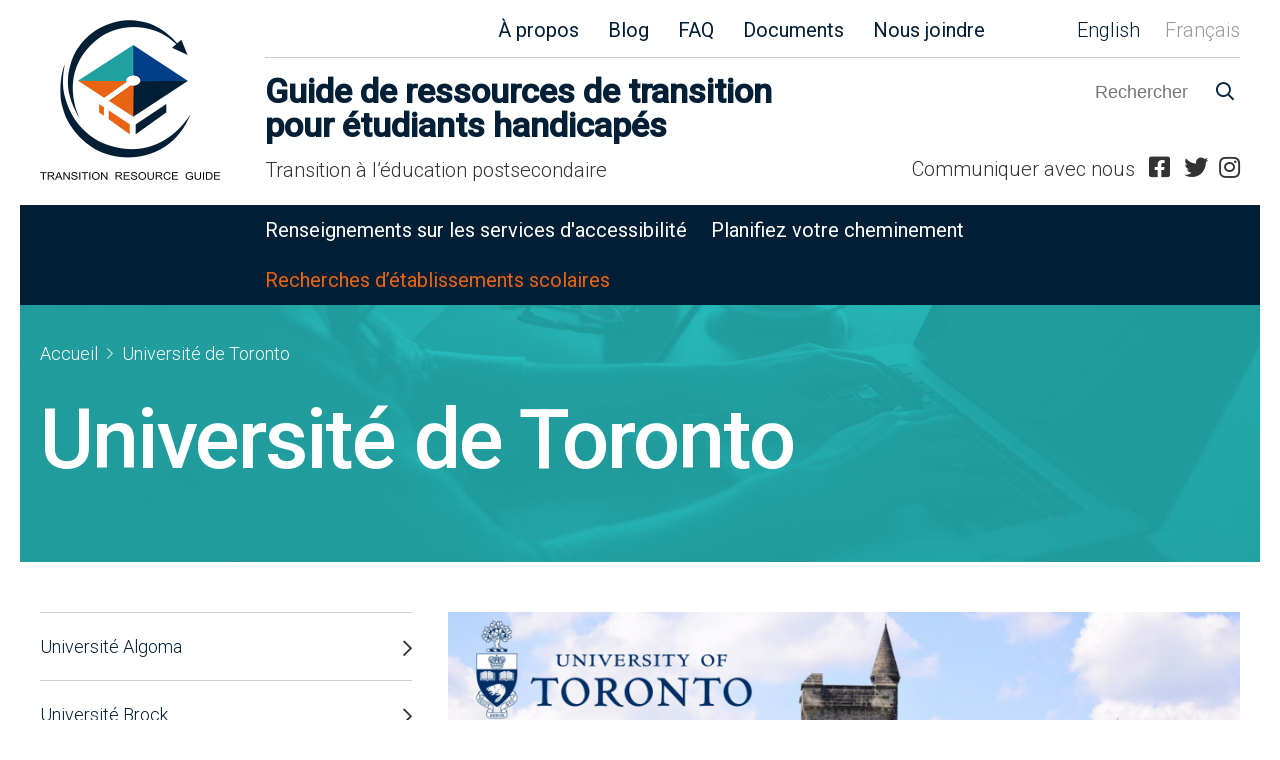

--- FILE ---
content_type: text/html; charset=UTF-8
request_url: https://www.transitionresourceguide.ca/fr/research-schools/universities/universite-de-toronto
body_size: 7426
content:


<!DOCTYPE html>
<html lang="fr" dir="ltr">
  <head>
    <meta charset="utf-8" />
<script async src="https://www.googletagmanager.com/gtag/js?id=UA-44398008-1"></script>
<script>window.dataLayer = window.dataLayer || [];function gtag(){dataLayer.push(arguments)};gtag("js", new Date());gtag("set", "developer_id.dMDhkMT", true);gtag("config", "UA-44398008-1", {"groups":"default","anonymize_ip":true,"page_placeholder":"PLACEHOLDER_page_path"});</script>
<link rel="canonical" href="https://www.transitionresourceguide.ca/fr/research-schools/universities/universite-de-toronto" />
<meta name="Generator" content="Drupal 10 (https://www.drupal.org)" />
<meta name="MobileOptimized" content="width" />
<meta name="HandheldFriendly" content="true" />
<meta name="viewport" content="width=device-width" />
<link rel="icon" href="/sites/default/files/favicon.ico" type="image/vnd.microsoft.icon" />
<link rel="alternate" hreflang="en" href="https://www.transitionresourceguide.ca/research-schools/universities/university-toronto" />
<link rel="alternate" hreflang="fr" href="https://www.transitionresourceguide.ca/fr/research-schools/universities/universite-de-toronto" />

    <title>Université de Toronto | Guide de ressources de transition pour étudiants handicapés</title>
    <link rel="stylesheet" media="all" href="/sites/default/files/css/css_njRplqw9IZTbaICbQIrmRsNX2PjpCrnbCSGRW7Y_U4k.css?delta=0&amp;language=fr&amp;theme=trg&amp;include=eJxdi90OwiAMRl-I0SufZymjdsRCCQXn3t64OE128_2c5LAqC81YUPaeFgO-AGe7dcoQ0MjVNH8aWDSguN74nPTqksoDYhsVxX_vT7hr6RNuZJppurmKDblhXe0U_sSPUkeQZCtF90y0GRzps8Yh9AYACUTe" />
<link rel="stylesheet" media="all" href="/sites/default/files/css/css_Er-YV24aXZeg8zDaV71R70ivc7sjgaVEbii_Lw8Wbzc.css?delta=1&amp;language=fr&amp;theme=trg&amp;include=eJxdi90OwiAMRl-I0SufZymjdsRCCQXn3t64OE128_2c5LAqC81YUPaeFgO-AGe7dcoQ0MjVNH8aWDSguN74nPTqksoDYhsVxX_vT7hr6RNuZJppurmKDblhXe0U_sSPUkeQZCtF90y0GRzps8Yh9AYACUTe" />
<link rel="stylesheet" media="all" href="https://fonts.googleapis.com/css2?family=Roboto:ital,wght@0,300;0,400;0,500;1,300&amp;display=swap" />
<link rel="stylesheet" media="all" href="/sites/default/files/css/css_VaPFENNkVXpyvCZNkH47yphWuZ-Ih2JHCS-_8gXMPbc.css?delta=3&amp;language=fr&amp;theme=trg&amp;include=eJxdi90OwiAMRl-I0SufZymjdsRCCQXn3t64OE128_2c5LAqC81YUPaeFgO-AGe7dcoQ0MjVNH8aWDSguN74nPTqksoDYhsVxX_vT7hr6RNuZJppurmKDblhXe0U_sSPUkeQZCtF90y0GRzps8Yh9AYACUTe" />

    
  </head>
  <body class="path-research-schools path-research-schools-universities path-research-schools-universities-universite-de-toronto section-research-schools sub-page-research-schools page-research-schools-universities-universite-de-toronto path-node page-node-type-institution sidebar-first not-small-screen">
    <a href="#main-content" class="visually-hidden focusable">
      Aller au contenu principal
    </a>
    
      <div class="dialog-off-canvas-main-canvas" data-off-canvas-main-canvas>
    <header id="header" role="banner">
  <div id="header-container">
      <div>
    <nav role="navigation" aria-labelledby="block-secondarynavigation-menu" id="block-secondarynavigation" class="block-secondarynavigation">
            
  <h2 class="visually-hidden" id="block-secondarynavigation-menu">Secondary navigation</h2>
  

        
              <ul class="menu">
                    <li class="menu-item--not-active-trail menu-item--à-propos">
        <a href="/fr/propos" data-drupal-link-system-path="node/5">À propos</a>
              </li>
                <li class="menu-item--not-active-trail menu-item--blog">
        <a href="/fr/blog" data-drupal-link-system-path="node/6">Blog</a>
              </li>
                <li class="menu-item--not-active-trail menu-item--faq">
        <a href="/fr/renseignements-sur-les-services-daccessibilite/faq" data-drupal-link-system-path="node/26">FAQ</a>
              </li>
                <li class="menu-item--not-active-trail menu-item--documents">
        <a href="/fr/documents" data-drupal-link-system-path="node/165">Documents</a>
              </li>
                <li class="menu-item--not-active-trail menu-item--nous-joindre">
        <a href="/fr/nous-joindre" data-drupal-link-system-path="node/8">Nous joindre</a>
              </li>
        </ul>
  


  </nav>
<div class="language-switcher-language-url block-languageswitcher block block-language" id="block-languageswitcher" role="navigation">
  <div class="block-container">
    
    
        
          <ul class="links"><li hreflang="en" data-drupal-link-system-path="node/69" class="en"><a href="/research-schools/universities/university-toronto" class="language-link" hreflang="en" data-drupal-link-system-path="node/69">English</a></li><li hreflang="fr" data-drupal-link-system-path="node/69" class="fr is-active"><a href="/fr/research-schools/universities/universite-de-toronto" class="language-link is-active" hreflang="fr" data-drupal-link-system-path="node/69">Français</a></li></ul>
      </div>
</div>
<div class="search-block-form block-searchform block block-search" data-drupal-selector="search-block-form" id="block-searchform" role="search">
  <div class="block-container">
    
    
        
          <form action="/fr/search/results" method="get" id="search-block-form" accept-charset="UTF-8" class="search-block-form">
  <div class="js-form-item form-item js-form-type-search form-item-keys js-form-item-keys form-no-label">
      <label for="edit-keys" class="visually-hidden">Rechercher</label>
        <input title="Saisir les termes à rechercher." placeholder="Rechercher" data-drupal-selector="edit-keys" type="search" id="edit-keys" name="keys" value="" size="15" maxlength="128" class="form-search" />

        </div>
<div data-drupal-selector="edit-actions" class="form-actions js-form-wrapper form-wrapper" id="edit-actions"><input class="search-button button js-form-submit form-submit" data-drupal-selector="edit-submit" type="submit" id="edit-submit" value="" />
</div>

</form>

      </div>
</div>
<nav role="navigation" aria-labelledby="block-socialmedia-menu" id="block-socialmedia" class="block-socialmedia">
      
  <h2 id="block-socialmedia-menu">Communiquer avec nous</h2>
  

        
              <ul class="menu">
                    <li class="menu-item--not-active-trail menu-item--facebook">
        <a href="https://www.facebook.com/transitionresourceguide">Facebook</a>
              </li>
                <li class="menu-item--not-active-trail menu-item--twitter">
        <a href="https://twitter.com/TRG_PSE">Twitter</a>
              </li>
                <li class="menu-item--not-active-trail menu-item--instagram">
        <a href="https://www.instagram.com/transitionresourceguide/">Instagram</a>
              </li>
        </ul>
  


  </nav>
<div id="block-trg-branding" class="block-trg-branding block block-system">
  <div class="block-container">
    
    
        
          <a class="logo" href="/fr" title="Accueil" rel="home">
      <img src="/sites/default/files/logo.png" alt="Guide de ressources de transition pour étudiants handicapés Logo" />
    </a>
        <a class="site-name" href="/fr" title="Accueil" rel="home">Guide de ressources de transition pour étudiants handicapés</a>
        <div class="site-slogan">Transition à l’éducation postsecondaire</div>
    </div>
</div>

  </div>

  </div>
      <div id="navigation">
      <div id="navigation-container">
          <div>
    <nav role="navigation" aria-labelledby="block-mainnavigation-menu" id="block-mainnavigation" class="block-mainnavigation">
            
  <h2 class="visually-hidden" id="block-mainnavigation-menu">Main navigation</h2>
  

        
              <ul class="menu">
                    <li class="menu-item--expanded menu-item--not-active-trail menu-item--renseignements-sur-les-services-daccessibilité">
        <a href="/fr/renseignements-sur-les-services-daccessibilite" data-drupal-link-system-path="node/1">Renseignements sur les services d&#039;accessibilité</a>
                                <ul class="menu">
                    <li class="menu-item--not-active-trail menu-item--droits-et-responsabilités">
        <a href="/fr/renseignements-sur-les-services-daccessibilite/droits-et-responsabilites" data-drupal-link-system-path="node/20">Droits et responsabilités</a>
              </li>
                <li class="menu-item--not-active-trail menu-item--services-daccessibilité">
        <a href="/fr/renseignements-sur-les-services-daccessibilite/services-daccessibilite" data-drupal-link-system-path="node/21">Services d&#039;accessibilité</a>
              </li>
                <li class="menu-item--not-active-trail menu-item--défense-et-divulgation">
        <a href="/fr/renseignements-sur-les-services-daccessibilite/defense-et-divulgation" data-drupal-link-system-path="node/22">Défense et divulgation</a>
              </li>
                <li class="menu-item--not-active-trail menu-item--accessibilité-dans-les-résidences-et-sur-les-campus">
        <a href="/fr/renseignements-sur-les-services-daccessibilite/accessibilite-dans-les-residences-et-sur-les-campus" data-drupal-link-system-path="node/23">Accessibilité dans les résidences et sur les campus</a>
              </li>
                <li class="menu-item--not-active-trail menu-item--services-de-soutien-offerts-dans-les-institutions-postsecondaires">
        <a href="/fr/renseignements-sur-les-services-daccessibilite/services-de-soutien-offerts-dans-les-institutions" data-drupal-link-system-path="node/24">Services de soutien offerts dans les institutions postsecondaires</a>
              </li>
                <li class="menu-item--collapsed menu-item--not-active-trail menu-item--renseignements-sur-des-troubles-précis">
        <a href="/fr/renseignements-sur-les-services-daccessibilite/renseignements-sur-des-troubles-precis" data-drupal-link-system-path="node/25">Renseignements sur des troubles précis</a>
              </li>
                <li class="menu-item--not-active-trail menu-item--faq">
        <a href="/fr/renseignements-sur-les-services-daccessibilite/faq" data-drupal-link-system-path="node/26">FAQ</a>
              </li>
        </ul>
  
              </li>
                <li class="menu-item--expanded menu-item--not-active-trail menu-item--planifiez-votre-cheminement">
        <a href="/fr/planifiez-votre-cheminement" data-drupal-link-system-path="node/31">Planifiez votre cheminement</a>
                                <ul class="menu">
                    <li class="menu-item--not-active-trail menu-item--démarrer">
        <a href="/fr/planifiez-votre-cheminement/demarrer" data-drupal-link-system-path="node/33">Démarrer</a>
              </li>
                <li class="menu-item--not-active-trail menu-item--choisir-un-collège-ou-une-université">
        <a href="/fr/planifiez-votre-cheminement/choisir-un-college-ou-une-universite" data-drupal-link-system-path="node/34">Choisir un collège ou une université</a>
              </li>
                <li class="menu-item--not-active-trail menu-item--aide-financière">
        <a href="/fr/planifiez-votre-cheminement/aide-financiere" data-drupal-link-system-path="node/35">Aide financière</a>
              </li>
                <li class="menu-item--collapsed menu-item--not-active-trail menu-item--histoires-personnelles-de-transition">
        <a href="/fr/planifiez-votre-cheminement/histoires-personnelles-de-transition" data-drupal-link-system-path="node/36">Histoires personnelles de transition</a>
              </li>
                <li class="menu-item--not-active-trail menu-item--liste-de-vérification-finale">
        <a href="/fr/planifiez-votre-cheminement/liste-de-verification-finale" data-drupal-link-system-path="node/38">Liste de vérification finale</a>
              </li>
                <li class="menu-item--not-active-trail menu-item--grt-vers-lavant--cours-préparatoire-aux-études-postsecondaires">
        <a href="/fr/planifiez-votre-cheminement/eyes-pse-cours-preparatoire-aux-etudes-postsecondaires" data-drupal-link-system-path="node/178">GRT Vers l&#039;avant : Cours préparatoire aux études postsecondaires</a>
              </li>
        </ul>
  
              </li>
                <li class="menu-item--expanded menu-item--active-trail menu-item--recherches-d’établissements-scolaires">
        <a href="/fr/recherches-detablissements-scolaires" data-drupal-link-system-path="node/4">Recherches d’établissements scolaires</a>
                                <ul class="menu">
                    <li class="menu-item--not-active-trail menu-item--collèges">
        <a href="/fr/research-schools/colleges" data-drupal-link-system-path="node/39">Collèges</a>
              </li>
                <li class="menu-item--not-active-trail menu-item--universités">
        <a href="/fr/research-schools/universites" data-drupal-link-system-path="node/40">Universités</a>
              </li>
        </ul>
  
              </li>
        </ul>
  


  </nav>

  </div>

      </div>
    </div>
  </header>
  <div id="banner">
    <div id="banner-container">
        <div>
    <div id="block-breadcrumbs" class="block-breadcrumbs block block-system">
  <div class="block-container">
    
    
        
            <nav role="navigation" aria-labelledby="system-breadcrumb">
    <h2 id="system-breadcrumb" class="visually-hidden">Fil d'Ariane</h2>
    <ol>
          <li>
                  <a href="/fr">Accueil</a>
              </li>
          <li>
                  <span class="no-link">Université de Toronto</span>
              </li>
        </ol>
  </nav>

      </div>
</div>
<div id="block-trg-page-title" class="block-trg-page-title block block-core">
  <div class="block-container">
    
    
        
          
  <h1><span>Université de Toronto</span>
</h1>


      </div>
</div>

  </div>

    </div>
  </div>
<div id="content-container">
  <div id="main" role="main">
    <a id="main-content" tabindex="-1"></a>
                  <aside id="sidebar" role="complementary">
          <div>
    <div class="views-element-container block-views-block-institutions-block-4 block block-views" id="block-views-block-institutions-block-4">
  <div class="block-container">
    
    
        
          <div><div class="view-institutions js-view-dom-id-28948b96cc55ffdf28d88474f753fd9908146acdd408170eff2910b6494af9fe">
  
  
  

  
  
  

  <div class="item-list">
  
  <ul>

          <li><div class="views-field views-field-title"><span class="field-content"><a href="/fr/research-schools/universities/universite-algoma" hreflang="fr">Université Algoma</a></span></div></li>
          <li><div class="views-field views-field-title"><span class="field-content"><a href="/fr/research-schools/universities/universite-brock" hreflang="fr">Université Brock</a></span></div></li>
          <li><div class="views-field views-field-title"><span class="field-content"><a href="/fr/research-schools/universities/universite-carleton" hreflang="fr">Université Carleton</a></span></div></li>
          <li><div class="views-field views-field-title"><span class="field-content"><a href="/fr/research-schools/universities/universite-dottawa" hreflang="fr">Université d&#039;Ottawa</a></span></div></li>
          <li><div class="views-field views-field-title"><span class="field-content"><a href="/fr/research-schools/universities/universite-de-guelph" hreflang="fr">Université de Guelph</a></span></div></li>
          <li><div class="views-field views-field-title"><span class="field-content"><a href="/fr/research-schools/universities/universite-de-toronto" hreflang="fr">Université de Toronto</a></span></div></li>
          <li><div class="views-field views-field-title"><span class="field-content"><a href="/fr/research-schools/universities/universite-de-toronto-metropolitan" hreflang="fr">Université de Toronto Metropolitan</a></span></div></li>
          <li><div class="views-field views-field-title"><span class="field-content"><a href="/fr/research-schools/universities/universite-de-waterloo" hreflang="fr">Université de Waterloo</a></span></div></li>
          <li><div class="views-field views-field-title"><span class="field-content"><a href="/fr/research-schools/universities/universite-de-windsor" hreflang="fr">Université de Windsor</a></span></div></li>
          <li><div class="views-field views-field-title"><span class="field-content"><a href="/fr/research-schools/universities/universite-lakehead" hreflang="fr">Université Lakehead</a></span></div></li>
          <li><div class="views-field views-field-title"><span class="field-content"><a href="/fr/research-schools/universities/universite-laurentienne" hreflang="fr">Université Laurentienne</a></span></div></li>
          <li><div class="views-field views-field-title"><span class="field-content"><a href="/fr/research-schools/universities/universite-mcmaster" hreflang="fr">Université McMaster</a></span></div></li>
          <li><div class="views-field views-field-title"><span class="field-content"><a href="/fr/research-schools/universities/universite-nipissing" hreflang="fr">Université Nipissing</a></span></div></li>
          <li><div class="views-field views-field-title"><span class="field-content"><a href="/fr/research-schools/universities/universite-ocad" hreflang="fr">Université OCAD</a></span></div></li>
          <li><div class="views-field views-field-title"><span class="field-content"><a href="/fr/research-schools/universities/universite-ontario-tech" hreflang="fr">Université Ontario Tech</a></span></div></li>
          <li><div class="views-field views-field-title"><span class="field-content"><a href="/fr/research-schools/universities/universite-queens" hreflang="fr">Université Queen&#039;s</a></span></div></li>
          <li><div class="views-field views-field-title"><span class="field-content"><a href="/fr/research-schools/universities/universite-trent" hreflang="fr">Université Trent</a></span></div></li>
          <li><div class="views-field views-field-title"><span class="field-content"><a href="/fr/research-schools/universities/universite-western" hreflang="fr">Université Western</a></span></div></li>
          <li><div class="views-field views-field-title"><span class="field-content"><a href="/fr/research-schools/universities/universite-wilfrid-laurier" hreflang="fr">Université Wilfrid Laurier</a></span></div></li>
          <li><div class="views-field views-field-title"><span class="field-content"><a href="/fr/research-schools/universities/universite-york" hreflang="fr">Université York</a></span></div></li>
    
  </ul>

</div>

  
  

  
  

  
  
</div>
</div>

      </div>
</div>

  </div>

      </aside>
                <div id="content">
      
        <div>
    <div data-drupal-messages-fallback class="hidden"></div>
<div id="block-mainpagecontent" class="block-mainpagecontent block block-system">
  <div class="block-container">
    
    
        
          <article class="node node--type-institution node--view-mode-full">
  
    
    <div class="node__content">
                <div class="field field--name-field-hero-image field--type-image field--label-hidden field__item"><div class="image">
      <img loading="lazy" src="/sites/default/files/styles/hero_image/public/img/hero/Toronto_2.png?itok=c0kTtV-3" width="870" height="450" alt="Université de Toronto" />


  </div>
</div>
      
              <div id="campuses">
        <h2>Les campus</h2>
        <div class="views-element-container"><div class="view-institutions js-view-dom-id-45cfaf9d87df51ea7cb386c5b416d5ec3c2f9eee8b42c510b039ee7d2d3232bf">
  
  
  

  
  
  

      <div class="views-view-grid horizontal cols-3 clearfix">
            <div class="views-row clearfix row-1">
                  <div class="views-col col-1"><div class="views-field views-field-field-hero-image"><div class="field-content"><div class="image">
      <a href="/fr/fr/research-schools/universities/universite-de-toronto/campus-de-mississauga"><img loading="lazy" src="/sites/default/files/styles/institution_teaser/public/img/hero/Mississauga_2.png?itok=bNBTR8aO" width="640" height="330" alt="Campus de Mississauga" />

</a>
  </div>
</div></div><div class="views-field views-field-title"><h3 class="field-content"><a href="/fr/fr/research-schools/universities/universite-de-toronto/campus-de-mississauga" hreflang="fr">Campus de Mississauga</a></h3></div></div>
                  <div class="views-col col-2"><div class="views-field views-field-field-hero-image"><div class="field-content"><div class="image">
      <a href="/fr/fr/research-schools/universities/universite-de-toronto/campus-de-scarborough"><img loading="lazy" src="/sites/default/files/styles/institution_teaser/public/img/hero/Scarborough_2.png?itok=dhNAdo6j" width="640" height="330" alt="Campus de Scarborough" />

</a>
  </div>
</div></div><div class="views-field views-field-title"><h3 class="field-content"><a href="/fr/fr/research-schools/universities/universite-de-toronto/campus-de-scarborough" hreflang="fr">Campus de Scarborough</a></h3></div></div>
                  <div class="views-col col-3"><div class="views-field views-field-field-hero-image"><div class="field-content"><div class="image">
      <a href="/fr/fr/research-schools/universities/universite-de-toronto/campus-st-george-centre-ville-de-toronto"><img loading="lazy" src="/sites/default/files/styles/institution_teaser/public/img/hero/St.George_2.png?itok=9tU89TtR" width="640" height="330" alt="Campus St. George" />

</a>
  </div>
</div></div><div class="views-field views-field-title"><h3 class="field-content"><a href="/fr/fr/research-schools/universities/universite-de-toronto/campus-st-george-centre-ville-de-toronto" hreflang="fr">Campus St. George (centre-ville de Toronto)</a></h3></div></div>
              </div>
      </div>

  
  

  
  

  
  
</div>
</div>

      </div>
                    <div class="field field--name-field-introduction field--type-text-long field--label-hidden field__item"><p>Renseignez-vous sur les services offerts à l'Université de Toronto, y compris les services d'accessibilité, les programmes de soutien aux études et de mentorat par les pairs, l'accessibilité sur le campus, et plus.</p>
</div>
                  <div class="field field--name-field-institution-details field--type-entity-reference-revisions field--label-hidden field__item">  <div class="paragraph paragraph--type--institution-sections paragraph--view-mode--default">
          
      </div>
</div>
       
  </div>
</article>
      </div>
</div>
<div class="views-element-container block-views-block-teasers-pages block block-views" id="block-views-block-teasers-pages">
  <div class="block-container">
    
    
        
          <div><div class="view-teasers js-view-dom-id-81f2cb35bffe3d1a46fbae895d2b66dba6eda5bb450186edf4050d2fc8951680">
  
  
  

  
  
  

  
  
  

  
  

  
  
</div>
</div>

      </div>
</div>
<div id="block-printfriendly" class="block-printfriendly block block-block-content block-type-content">
  <div class="block-container">
    
    
        
                      <div class="field field--name-body field--type-text-with-summary field--label-hidden field__item"><script>var pfHeaderImgUrl = 'http://trg.jumphost.ca/sites/transitionresourceguide.ca/themes/trg/printfriendly-trg-logo.png';var pfHeaderTagline = '';var pfdisableClickToDel = 0;var pfHideImages = 0;var pfImageDisplayStyle = 'none';var pfDisablePDF = 0;var pfDisableEmail = 0;var pfDisablePrint = 0;var pfCustomCSS = '';var pfEncodeImages = 0;var pfShowHiddenContent = 0;var pfBtVersion='2';(function(){var js,pf;pf=document.createElement('script');pf.type='text/javascript';pf.src='//cdn.printfriendly.com/printfriendly.js';document.getElementsByTagName('head')[0].appendChild(pf)})();</script><a href="https://www.printfriendly.com" style="color:#6D9F00;text-decoration:none;" class="printfriendly" onclick="window.print();return false;" title="Printer Friendly and PDF"><img style="border:none;-webkit-box-shadow:none;box-shadow:none;" src="//cdn.printfriendly.com/buttons/printfriendly-pdf-email-button-md.png" alt="Print Friendly and PDF"/></a></div>
      
      </div>
</div>

  </div>

    </div>
  </div>
</div>
<footer id="footer" role="contentinfo">
  <div id="footer-container">
      <div>
    <div id="block-ontariologo" class="block-ontariologo block block-block-content block-type-content">
  <div class="block-container">
    
    
        
                      <div class="field field--name-body field--type-text-with-summary field--label-hidden field__item"><p><a href="https://www.ontario.ca/"><img alt="Ontario" data-entity-type="file" data-entity-uuid="156c4e29-7e64-478d-970e-5b35ed220540" src="/sites/default/files/inline-images/ontario-logo.png"></a></p>
</div>
      
      </div>
</div>
<div id="block-rarclogo" class="block-rarclogo block block-block-content block-type-content">
  <div class="block-container">
    
    
        
                      <div class="field field--name-body field--type-text-with-summary field--label-hidden field__item"><p><a href="http://www.queensu.ca/rarc/"><img alt="RARC" data-entity-type="file" data-entity-uuid="613a1635-4b27-4424-826e-e8a1a8b6777a" src="/sites/default/files/inline-images/rarc-logo.png"></a></p>
</div>
      
      </div>
</div>
<div id="block-footerinfo" class="block-footerinfo block block-block-content block-type-content">
  <div class="block-container">
    
    
        
                      <div class="field field--name-body field--type-text-with-summary field--label-hidden field__item"><img alt="Transition Resource Guide" data-align="left" data-entity-type="file" data-entity-uuid="6fb0cf79-f6e7-4d6f-b017-dcb72441dbf5" src="/sites/default/files/inline-images/trg-logo_0.png" />Vous trouverez ici une mine d'information sur les services d'accessibilité et d'autres ressources essentielles pertinentes aux institutions d'enseignement postsecondaires publiques en Ontario.
</div>
      
      </div>
</div>

  </div>

  </div>
  <div id="subfooter-container">
            <div>
    <div id="block-copyright" class="block-copyright block block-pi-copyright">
  
    
      <div class="delete-no">© 2025 Guide de ressources de transition pour étudiants handicapés. All Rights Reserved.</div>
  </div>
<nav role="navigation" aria-labelledby="block-footer-menu" id="block-footer" class="block-footer">
            
  <h2 class="visually-hidden" id="block-footer-menu">Footer</h2>
  

        
              <ul class="menu">
                    <li class="menu-item--not-active-trail menu-item--accessibilité-du-site">
        <a href="/fr/accessibilite-du-site" data-drupal-link-system-path="node/9">Accessibilité du site</a>
              </li>
                <li class="menu-item--not-active-trail menu-item--sitemap">
        <a href="/fr/sitemap" data-drupal-link-system-path="sitemap">Sitemap</a>
              </li>
                <li class="menu-item--not-active-trail menu-item--politique-de-confidentialité">
        <a href="/fr/politique-de-confidentialite" data-drupal-link-system-path="node/10">Politique de confidentialité</a>
              </li>
                <li class="menu-item--not-active-trail menu-item--modalités">
        <a href="/fr/modalites" data-drupal-link-system-path="node/11">Modalités</a>
              </li>
                <li class="menu-item--not-active-trail menu-item--sidentifier">
        <a href="/fr/user/login" data-drupal-link-system-path="user/login">S&#039;identifier</a>
              </li>
                <li class="menu-item--not-active-trail menu-item--demander-laccès">
        <a href="/fr/demander-lacces" data-drupal-link-system-path="node/50">Demander l&#039;accès</a>
              </li>
                <li class="menu-item--not-active-trail menu-item--nous-joindre">
        <a href="/fr/nous-joindre" data-drupal-link-system-path="node/8">Nous joindre</a>
              </li>
        </ul>
  


  </nav>
<div id="block-credits" class="block-credits block block-block-content block-type-content">
  <div class="block-container">
    
    
        
                      <div class="field field--name-body field--type-text-with-summary field--label-hidden field__item"><ul>
<li>Site créé par <a href="https://www.purelyinteractive.ca">Purely Interactive</a></li>
<li>Site hébergé par <a href="https://www.jumphost.ca">Jumphost</a></li>
</ul>
</div>
      
      </div>
</div>

  </div>

      </div>
</footer>
  </div>

    
    <script type="application/json" data-drupal-selector="drupal-settings-json">{"path":{"baseUrl":"\/","pathPrefix":"fr\/","currentPath":"node\/69","currentPathIsAdmin":false,"isFront":false,"currentLanguage":"fr"},"pluralDelimiter":"\u0003","suppressDeprecationErrors":true,"google_analytics":{"account":"UA-44398008-1","trackOutbound":true,"trackMailto":true,"trackTel":true,"trackDownload":true,"trackDownloadExtensions":"7z|aac|arc|arj|asf|asx|avi|bin|csv|doc(x|m)?|dot(x|m)?|exe|flv|gif|gz|gzip|hqx|jar|jpe?g|js|mp(2|3|4|e?g)|mov(ie)?|msi|msp|pdf|phps|png|ppt(x|m)?|pot(x|m)?|pps(x|m)?|ppam|sld(x|m)?|thmx|qtm?|ra(m|r)?|sea|sit|tar|tgz|torrent|txt|wav|wma|wmv|wpd|xls(x|m|b)?|xlt(x|m)|xlam|xml|z|zip"},"data":{"extlink":{"extTarget":true,"extTargetNoOverride":false,"extNofollow":false,"extNoreferrer":true,"extFollowNoOverride":false,"extClass":"0","extLabel":"(le lien est externe)","extImgClass":false,"extSubdomains":true,"extExclude":"","extInclude":".*\\.pdf|\/sites\/transitionresourceguide.ca\/eyes-modules\/.*","extCssExclude":"","extCssExplicit":"","extAlert":false,"extAlertText":"Ce lien vous dirige vers un site externe. Nous ne sommes pas responsables de son contenu.","mailtoClass":"mailto","mailtoLabel":"(link sends email)","extUseFontAwesome":false,"extIconPlacement":"append","extFaLinkClasses":"fa fa-external-link","extFaMailtoClasses":"fa fa-envelope-o","whitelistedDomains":[]}},"ajaxTrustedUrl":{"\/fr\/search\/results":true},"user":{"uid":0,"permissionsHash":"77dee4befb413fb70c1663dc6996dd3d287f45f8241c4b440eafd1e5cb0c462e"}}</script>
<script src="/sites/default/files/js/js_gqWECIFuAj4xKJuJ_BNP05NiVtBV2CR8yFIm_IkVon8.js?scope=footer&amp;delta=0&amp;language=fr&amp;theme=trg&amp;include=eJxdi90OwiAMRl-I0SufZymjdsRCCQXn3t64OE128_2c5LAqC81YUPaeFgO-AGe7dcoQ0MjVNH8aWDSguN74nPTqksoDYhsVxX_vT7hr6RNuZJppurmKDblhXe0U_sSPUkeQZCtF90y0GRzps8Yh9AYACUTe"></script>

  </body>
</html>


--- FILE ---
content_type: text/css
request_url: https://www.transitionresourceguide.ca/sites/default/files/css/css_Er-YV24aXZeg8zDaV71R70ivc7sjgaVEbii_Lw8Wbzc.css?delta=1&language=fr&theme=trg&include=eJxdi90OwiAMRl-I0SufZymjdsRCCQXn3t64OE128_2c5LAqC81YUPaeFgO-AGe7dcoQ0MjVNH8aWDSguN74nPTqksoDYhsVxX_vT7hr6RNuZJppurmKDblhXe0U_sSPUkeQZCtF90y0GRzps8Yh9AYACUTe
body_size: 1804
content:
/* @license GNU-GPL-2.0-or-later https://www.drupal.org/licensing/faq */
@media screen{html,body,div,span,applet,object,iframe,h1,h2,h3,h4,h5,h6,p,blockquote,pre,a,abbr,acronym,address,big,cite,code,del,dfn,em,font,img,ins,kbd,q,s,samp,small,strike,strong,sub,sup,tt,var,dl,dt,dd,ol,ul,li,fieldset,form,label,legend,table,caption,tbody,tfoot,thead,tr,th,td{margin:0;padding:0;border:0;outline:0;font-weight:inherit;font-style:inherit;font-size:100%;font-family:inherit;vertical-align:baseline;}:focus{outline:0;}body{line-height:1;color:black;background:white;}ol,ul{list-style:none;}table{border-collapse:separate;border-spacing:0;}caption,th,td{text-align:left;font-weight:normal;}blockquote:before,blockquote:after,q:before,q:after{content:"";}blockquote,q{quotes:"" "";}
}
@media screen{form .field-multiple-table{margin:0;}form .field-multiple-table .field-multiple-drag{width:30px;padding-right:0;}[dir="rtl"] form .field-multiple-table .field-multiple-drag{padding-left:0;}form .field-multiple-table .field-multiple-drag .tabledrag-handle{padding-right:0.5em;}[dir="rtl"] form .field-multiple-table .field-multiple-drag .tabledrag-handle{padding-right:0;padding-left:0.5em;}form .field-add-more-submit{margin:0.5em 0 0;}.form-item,.form-actions{margin-top:1em;margin-bottom:1em;}tr.odd .form-item,tr.even .form-item{margin-top:0;margin-bottom:0;}.form-composite > .fieldset-wrapper > .description,.form-item .description{font-size:0.85em;}label.option{display:inline;font-weight:normal;}.form-composite > legend,.label{display:inline;margin:0;padding:0;font-size:inherit;font-weight:bold;}.form-checkboxes .form-item,.form-radios .form-item{margin-top:0.4em;margin-bottom:0.4em;}.form-type-radio .description,.form-type-checkbox .description{margin-left:2.4em;}[dir="rtl"] .form-type-radio .description,[dir="rtl"] .form-type-checkbox .description{margin-right:2.4em;margin-left:0;}.marker{color:#e00;}.form-required:after{display:inline-block;width:6px;height:6px;margin:0 0.3em;content:"";vertical-align:super;background-image:url(/themes/contrib/classy/images/icons/ee0000/required.svg);background-repeat:no-repeat;background-size:6px 6px;}abbr.tabledrag-changed,abbr.ajax-changed{border-bottom:none;}.form-item input.error,.form-item textarea.error,.form-item select.error{border:2px solid red;}.form-item--error-message:before{display:inline-block;width:14px;height:14px;content:"";vertical-align:sub;background:url(/themes/contrib/classy/images/icons/e32700/error.svg) no-repeat;background-size:contain;}
}
@media screen{.messages{padding:15px 20px 15px 35px;word-wrap:break-word;border:1px solid;border-width:1px 1px 1px 0;border-radius:2px;background:no-repeat 10px 17px;overflow-wrap:break-word;}[dir="rtl"] .messages{padding-right:35px;padding-left:20px;text-align:right;border-width:1px 0 1px 1px;background-position:right 10px top 17px;}.messages + .messages{margin-top:1.538em;}.messages__list{margin:0;padding:0;list-style:none;}.messages__item + .messages__item{margin-top:0.769em;}.messages--status{color:#325e1c;border-color:#c9e1bd #c9e1bd #c9e1bd transparent;background-color:#f3faef;background-image:url(/themes/contrib/classy/images/icons/73b355/check.svg);box-shadow:-8px 0 0 #77b259;}[dir="rtl"] .messages--status{margin-left:0;border-color:#c9e1bd transparent #c9e1bd #c9e1bd;box-shadow:8px 0 0 #77b259;}.messages--warning{color:#734c00;border-color:#f4daa6 #f4daa6 #f4daa6 transparent;background-color:#fdf8ed;background-image:url(/themes/contrib/classy/images/icons/e29700/warning.svg);box-shadow:-8px 0 0 #e09600;}[dir="rtl"] .messages--warning{border-color:#f4daa6 transparent #f4daa6 #f4daa6;box-shadow:8px 0 0 #e09600;}.messages--error{color:#a51b00;border-color:#f9c9bf #f9c9bf #f9c9bf transparent;background-color:#fcf4f2;background-image:url(/themes/contrib/classy/images/icons/e32700/error.svg);box-shadow:-8px 0 0 #e62600;}[dir="rtl"] .messages--error{border-color:#f9c9bf transparent #f9c9bf #f9c9bf;box-shadow:8px 0 0 #e62600;}.messages--error p.error{color:#a51b00;}
}
@media screen{div.tabs{margin:1em 0;}ul.tabs{margin:0 0 0.5em;padding:0;list-style:none;}.tabs > li{display:inline-block;margin-right:0.3em;}[dir="rtl"] .tabs > li{margin-right:0;margin-left:0.3em;}.tabs a{display:block;padding:0.2em 1em;text-decoration:none;}.tabs a.is-active{background-color:#eee;}.tabs a:focus,.tabs a:hover{background-color:#f5f5f5;}
}
@media screen{.small-screen-only,.small-and-medium-screen-only,.medium-screen-only{display:none !important;}body{font-size:16px;}strong{font-weight:600;}em{font-style:italic;}sup{vertical-align:top;font-size:0.667em;}sub{vertical-align:baseline;font-size:0.667em;}td,th{padding:2px;}fieldset{padding:4px 0;}#main{line-height:1.5;}#main h1{margin-bottom:16px;font-size:3em;line-height:1.125;}#main h2{margin-bottom:16px;font-size:2em;line-height:1.25;}#main h3{margin-bottom:16px;font-size:1.5em;line-height:1.25;}#main h4{font-weight:bold;}#main p,#main ol,#main ul,#main table{margin-bottom:16px;}#main ol ol,#main ol ul,#main ul ul,#main ul ol{margin-bottom:0;}#main ul,#main ol{padding-left:24px;}#main ul.links.inline,#main nav.tabs ul,#main nav.pager{padding-left:0;}#main nav.pager ul{margin-bottom:0;}#main ul > li{list-style-type:disc;}#main ol > li{list-style-type:decimal;}#main ul.links.inline > li,#main nav.tabs ul > li,#main nav.pager ul > li{list-style-type:none;}#main ul.links.inline li,#main nav.pager li{display:inline;}#main nav.tabs{margin-bottom:24px;}#main nav.tabs ul{margin:0;padding:0;}#main nav.tabs li{display:inline-block;list-style-type:none;}.messages{margin-bottom:24px;}form.user-login-form .form-item{margin-bottom:16px;}form.user-login-form .description,form.user-pass .form-item + p{margin-top:4px;font-size:0.875em;}
}
@media screen and (max-width: 959px){.small-and-medium-screen-only,.medium-screen-only,.medium-and-standard-screen-only{display:block !important;}.small-screen-only,.standard-screen-only{display:none;}body{min-width:640px;}img{max-width:100% !important;height:auto !important;}
}
@media screen and (max-width: 639px){.small-screen-only,.small-and-medium-screen-only{display:block !important;}.medium-screen-only,.medium-and-standard-screen-only,.standard-screen-only{display:none;}body{min-width:320px !important;-webkit-text-size-adjust:none !important;}input,textarea,select{font-size:16px !important;}.form-date,.form-email,.form-tel,.form-text,.form-time,textarea,select{width:90% !important;}table{max-width:100% !important;}span.ext,span.mailto{display:none !important;}
}
